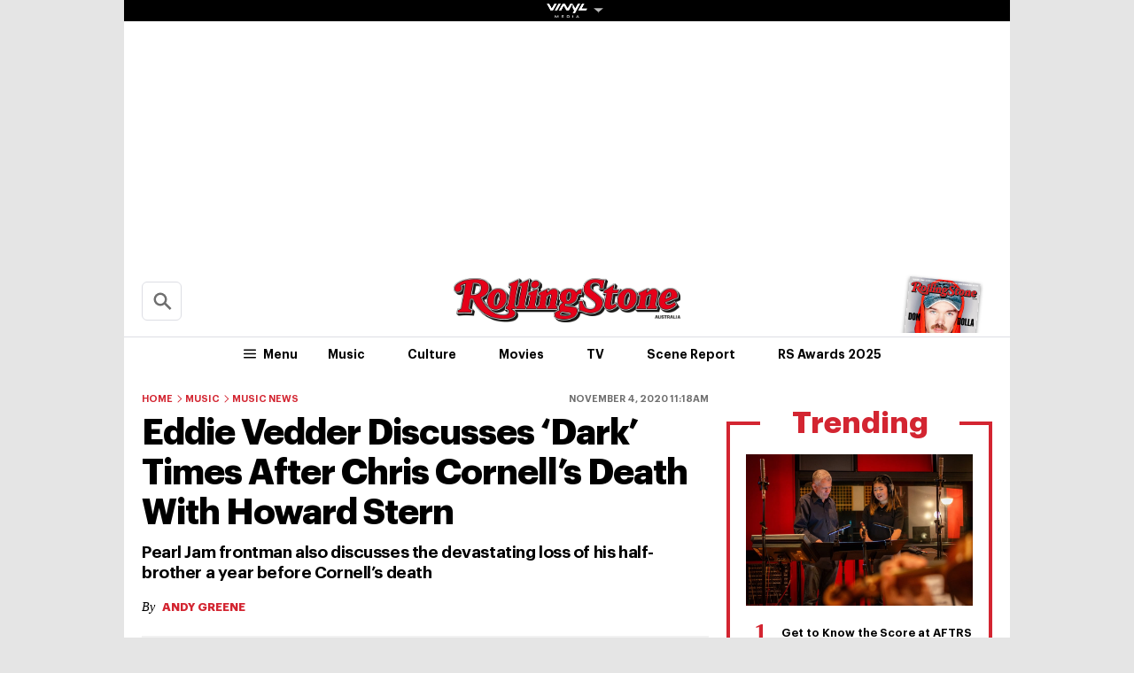

--- FILE ---
content_type: text/css
request_url: https://au.rollingstone.com/wp-content/plugins/vinyl-media-newsletters/css/style.css?ver=20250503
body_size: 560
content:
.observer-sub-form {
    position: relative;
    z-index: 2;
    border-radius: 1rem;
    font-style: normal;
    font-size: 1rem;
    line-height: 1.5rem;
    box-shadow: 0 0 18px #fff;
    background-color: #0f0c0c;
    flex-wrap: nowrap !important;
    color: #fff;
    display: flex;
    min-height: 180px;
}

.observer-subscribe-form {
    width: 100%;
}

.observer-sub-form .d-flex {
    display: flex
}

.observer-sub-form .justify-content-center {
    justify-content: center
}

.observer-sub-form .align-items-center {
    align-items: center
}

.observer-sub-form .d-none {
    display: none
}

.observer-sub-form .btn {
    border-radius: .25rem;
    padding: .5rem 1rem;
    background-color: #d32531;
    color: #fff
}

.observer-sub-form .bg-white {
    background-color: #fff
}

.observer-sub-form .p-3 {
    padding: 1.5rem
}

.observer-sub-form form {
    border-radius: 10rem
}

.observer-sub-form a {
    text-decoration: underline;
    font-weight: 700;
    color: #d32531 !important
}

.observer-sub-form .email {
    background: #fff;
    border-radius: .25rem;
    padding: 25px 15px;
    border-top-right-radius: 0;
    border-bottom-right-radius: 0
}

.observer-sub-form input[type=submit] {
    background-color: #d32531
}

.observer-sub-form input[type=email] {
    flex: 1;
    font-size: 14px;
    line-height: 1;
    color: #000;
    border: none;
    padding: .75rem;
    background-color: #fff;
    background-clip: padding-box;
    transition: border-color .15s ease-in-out, box-shadow .15s ease-in-out
}

.observer-sub-form  .observer-sub-form-info {
    flex: 0 0 360px;
}

.observer-title {
    font-size: 1.2rem;
}

.observer-desc {
    font-size: .875rem;
}

.observer-sub-form .img-wrap {
    display: none;
    flex: 0 0 180px;
    background-position: center center;
    background-size: cover;
    border-radius: 1rem 0 0 1rem
}

.observer-sub-form .img-wrap img {
    max-width: 100% !important
}

.observer-sub-form .spinner {
    width: 30px !important;
    height: 30px !important;
    position: absolute;
    top: 50%;
    left: 50%;
    transform: translate(calc(50% - 30px), calc(50% - 30px));
    text-align: center;
}

.js-errors-subscribe {
    color: #d32531;
}

@media (min-width: 78.75rem) {
    .observer-sub-form {
        width: calc(111.11111% + .6875rem);
        margin-left: calc(-5.555555% - .34375rem)
    }

    .observer-sub-form .img-wrap {
        display: block;
    }
}

.d-none {
    display: none !important;
}
